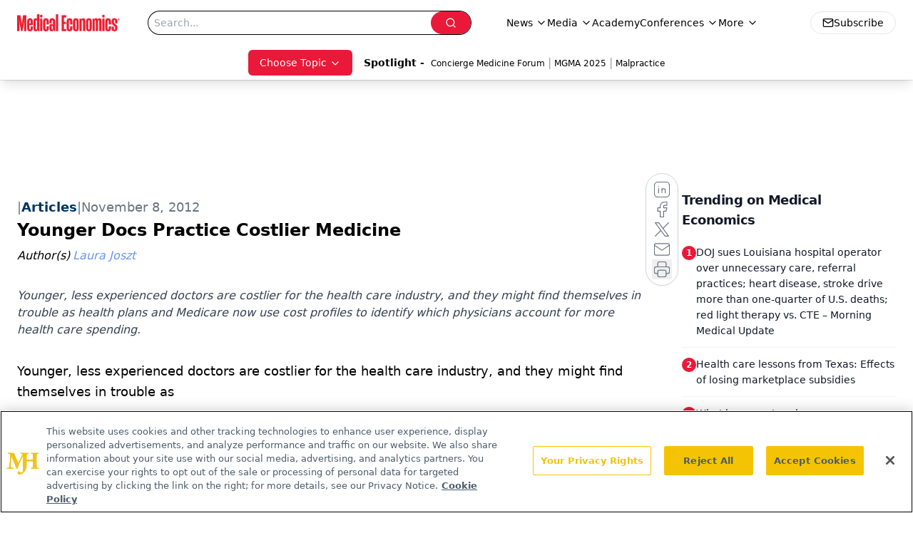

--- FILE ---
content_type: text/html; charset=utf-8
request_url: https://www.google.com/recaptcha/api2/aframe
body_size: 182
content:
<!DOCTYPE HTML><html><head><meta http-equiv="content-type" content="text/html; charset=UTF-8"></head><body><script nonce="lgUPp3Fcntob-8W_8QIw1w">/** Anti-fraud and anti-abuse applications only. See google.com/recaptcha */ try{var clients={'sodar':'https://pagead2.googlesyndication.com/pagead/sodar?'};window.addEventListener("message",function(a){try{if(a.source===window.parent){var b=JSON.parse(a.data);var c=clients[b['id']];if(c){var d=document.createElement('img');d.src=c+b['params']+'&rc='+(localStorage.getItem("rc::a")?sessionStorage.getItem("rc::b"):"");window.document.body.appendChild(d);sessionStorage.setItem("rc::e",parseInt(sessionStorage.getItem("rc::e")||0)+1);localStorage.setItem("rc::h",'1769175093302');}}}catch(b){}});window.parent.postMessage("_grecaptcha_ready", "*");}catch(b){}</script></body></html>

--- FILE ---
content_type: application/javascript
request_url: https://api.lightboxcdn.com/z9gd/43395/www.medicaleconomics.com/jsonp/z?cb=1769175080493&dre=l&callback=jQuery112406321812138191014_1769175080472&_=1769175080473
body_size: 1197
content:
jQuery112406321812138191014_1769175080472({"dre":"l","success":true,"response":"[base64].[base64].RIJdIJWKg68WaVeSZdT6.a8JEmQD74bE4RR077iMaAHK4C1e43OsT-.3SbPSOuyi15iExQv6w2l2BlkyoCgZAAEuFKOmRFohpV1oTRvZAY-IE4gAHoy8QLLqAJoDuJtyMGY35EyYVjUOCsbksn2seGGbtG2AAVRikeIYGHRgoKKWbZMd68gYxZ-iAz5GBamranqGYLq0AASIAAL4sqgEAxGAMAShI2YSh8SFAA___"});

--- FILE ---
content_type: application/javascript
request_url: https://www.lightboxcdn.com/vendor/4005018a-a61f-468f-b068-6a2fed001f93/lightbox/d25b6d72-b6f0-4975-8409-2318b0de05c7/effects.js?cb=638924402431430000
body_size: 593
content:
window.DIGIOH_API.DIGIOH_LIGHTBOX_EFFECTS['d25b6d72-b6f0-4975-8409-2318b0de05c7'] = 'N4WAUABBBEDuCWATA5gUwC4H10E8AOq0AXDPAHYA25hANOFHEugBbEQDMA7AAx2QzNU8ZM3RsuveqQBmAJwCGAW0IlQ.[base64].[base64].[base64].dg-DdA8N1sdA92PZwtmYx9xnlJjANA9SZSk5DWDUyD8NtQ5SOdP8K0TWtx0Y2DF3Y9dt3HITTAuSlfMQ9ZcWBRLVMwxAtMS2l0M06UzNRWz-2c4d3MnZjl04.IeOU6LoUeXTUsQBlMvC-DcuqxbNQq0zW0RQcRmayj2to31p0Swbgv4yLlFm-FtvvfT.k28KwcsM7sOg-HktO4zCfq3gD6PXUFNuxnZNW3ZucPkto11at6PNa7rUHA-nscz09W67zScBzKxuy6bsOF0n-c8GBMCx8w8cK4nMfg8rqcj8zLLwEpqMwKgm4KTk62V1AzTgM0QA___';
DIGIOH_API.BREAKPOINT_POINTER['d25b6d72-b6f0-4975-8409-2318b0de05c7'] = {};
